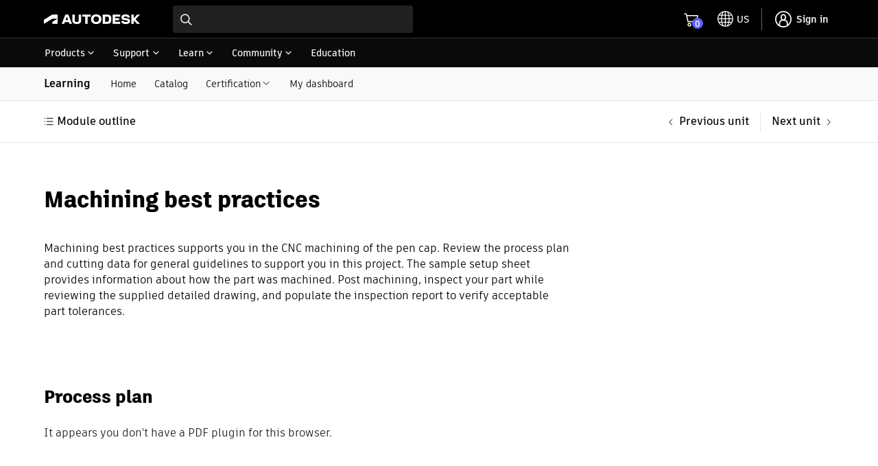

--- FILE ---
content_type: application/javascript
request_url: https://www.autodesk.com/learn/static/js/8688.61778bec.chunk.js
body_size: 6189
content:
"use strict";(self.webpackChunk_adsk_learn_one_spa=self.webpackChunk_adsk_learn_one_spa||[]).push([[8688],{6632:(e,t,o)=>{o.d(t,{c:()=>S});var n=o(5656),r=o(5072),a=o(1420),l=o(1432),i=o(8927),c=o(8976),s=o(3116),d=o(1168),u=o(4176),p=o(3272),m=o(1388),f=o(5832),h=o(4736);function b(e){return(0,h.cp)("MuiFormControl",e)}(0,f.c)("MuiFormControl",["root","marginNone","marginNormal","marginDense","fullWidth","disabled"]);var v=o(3744);const g=["children","className","color","component","disabled","error","focused","fullWidth","hiddenLabel","margin","required","size","variant"],y=(0,s.cp)("div",{name:"MuiFormControl",slot:"Root",overridesResolver:(e,t)=>{let{ownerState:o}=e;return(0,r.c)({},t.root,t["margin".concat((0,u.c)(o.margin))],o.fullWidth&&t.fullWidth)}})((e=>{let{ownerState:t}=e;return(0,r.c)({display:"inline-flex",flexDirection:"column",position:"relative",minWidth:0,padding:0,margin:0,border:0,verticalAlign:"top"},"normal"===t.margin&&{marginTop:16,marginBottom:8},"dense"===t.margin&&{marginTop:8,marginBottom:4},t.fullWidth&&{width:"100%"})})),S=a.forwardRef((function(e,t){const o=(0,c.c)({props:e,name:"MuiFormControl"}),{children:s,className:f,color:h="primary",component:S="div",disabled:w=!1,error:x=!1,focused:C,fullWidth:R=!1,hiddenLabel:z=!1,margin:A="none",required:k=!1,size:I="medium",variant:B="outlined"}=o,W=(0,n.c)(o,g),M=(0,r.c)({},o,{color:h,component:S,disabled:w,error:x,fullWidth:R,hiddenLabel:z,margin:A,required:k,size:I,variant:B}),F=(e=>{const{classes:t,margin:o,fullWidth:n}=e,r={root:["root","none"!==o&&"margin".concat((0,u.c)(o)),n&&"fullWidth"]};return(0,i.c)(r,b,t)})(M),[N,E]=a.useState((()=>{let e=!1;return s&&a.Children.forEach(s,(t=>{if(!(0,p.c)(t,["Input","Select"]))return;const o=(0,p.c)(t,["Select"])?t.props.input:t;o&&(0,d.U1)(o.props)&&(e=!0)})),e})),[T,L]=a.useState((()=>{let e=!1;return s&&a.Children.forEach(s,(t=>{(0,p.c)(t,["Input","Select"])&&((0,d.An)(t.props,!0)||(0,d.An)(t.props.inputProps,!0))&&(e=!0)})),e})),[O,P]=a.useState(!1);w&&O&&P(!1);const j=void 0===C||w?O:C;let H;const U=a.useMemo((()=>({adornedStart:N,setAdornedStart:E,color:h,disabled:w,error:x,filled:T,focused:j,fullWidth:R,hiddenLabel:z,size:I,onBlur:()=>{P(!1)},onEmpty:()=>{L(!1)},onFilled:()=>{L(!0)},onFocus:()=>{P(!0)},registerEffect:H,required:k,variant:B})),[N,h,w,x,T,j,R,z,H,k,I,B]);return(0,v.jsx)(m.c.Provider,{value:U,children:(0,v.jsx)(y,(0,r.c)({as:S,ownerState:M,className:(0,l.c)(F.root,f),ref:t},W,{children:s}))})}))},1388:(e,t,o)=>{o.d(t,{c:()=>n});const n=o(1420).createContext(void 0)},8528:(e,t,o)=>{function n(e){let{props:t,states:o,muiFormControl:n}=e;return o.reduce(((e,o)=>(e[o]=t[o],n&&"undefined"===typeof t[o]&&(e[o]=n[o]),e)),{})}o.d(t,{c:()=>n})},9496:(e,t,o)=>{o.d(t,{c:()=>a});var n=o(1420),r=o(1388);function a(){return n.useContext(r.c)}},488:(e,t,o)=>{o.d(t,{c:()=>v});var n=o(5656),r=o(5072),a=o(1420),l=o(1432),i=o(8927),c=o(5996),s=o(3116),d=o(8976),u=o(8444),p=o(4176),m=o(8792),f=o(3744);const h=["edge","children","className","color","disabled","disableFocusRipple","size"],b=(0,s.cp)(u.c,{name:"MuiIconButton",slot:"Root",overridesResolver:(e,t)=>{const{ownerState:o}=e;return[t.root,"default"!==o.color&&t["color".concat((0,p.c)(o.color))],o.edge&&t["edge".concat((0,p.c)(o.edge))],t["size".concat((0,p.c)(o.size))]]}})((e=>{let{theme:t,ownerState:o}=e;return(0,r.c)({textAlign:"center",flex:"0 0 auto",fontSize:t.typography.pxToRem(24),padding:8,borderRadius:"50%",overflow:"visible",color:(t.vars||t).palette.action.active,transition:t.transitions.create("background-color",{duration:t.transitions.duration.shortest})},!o.disableRipple&&{"&:hover":{backgroundColor:t.vars?"rgba(".concat(t.vars.palette.action.activeChannel," / ").concat(t.vars.palette.action.hoverOpacity,")"):(0,c.W4)(t.palette.action.active,t.palette.action.hoverOpacity),"@media (hover: none)":{backgroundColor:"transparent"}}},"start"===o.edge&&{marginLeft:"small"===o.size?-3:-12},"end"===o.edge&&{marginRight:"small"===o.size?-3:-12})}),(e=>{let{theme:t,ownerState:o}=e;var n;const a=null==(n=(t.vars||t).palette)?void 0:n[o.color];return(0,r.c)({},"inherit"===o.color&&{color:"inherit"},"inherit"!==o.color&&"default"!==o.color&&(0,r.c)({color:null==a?void 0:a.main},!o.disableRipple&&{"&:hover":(0,r.c)({},a&&{backgroundColor:t.vars?"rgba(".concat(a.mainChannel," / ").concat(t.vars.palette.action.hoverOpacity,")"):(0,c.W4)(a.main,t.palette.action.hoverOpacity)},{"@media (hover: none)":{backgroundColor:"transparent"}})}),"small"===o.size&&{padding:5,fontSize:t.typography.pxToRem(18)},"large"===o.size&&{padding:12,fontSize:t.typography.pxToRem(28)},{["&.".concat(m.c.disabled)]:{backgroundColor:"transparent",color:(t.vars||t).palette.action.disabled}})})),v=a.forwardRef((function(e,t){const o=(0,d.c)({props:e,name:"MuiIconButton"}),{edge:a=!1,children:c,className:s,color:u="default",disabled:v=!1,disableFocusRipple:g=!1,size:y="medium"}=o,S=(0,n.c)(o,h),w=(0,r.c)({},o,{edge:a,color:u,disabled:v,disableFocusRipple:g,size:y}),x=(e=>{const{classes:t,disabled:o,color:n,edge:r,size:a}=e,l={root:["root",o&&"disabled","default"!==n&&"color".concat((0,p.c)(n)),r&&"edge".concat((0,p.c)(r)),"size".concat((0,p.c)(a))]};return(0,i.c)(l,m.C,t)})(w);return(0,f.jsx)(b,(0,r.c)({className:(0,l.c)(x.root,s),centerRipple:!0,focusRipple:!g,disabled:v,ref:t,ownerState:w},S,{children:c}))}))},8792:(e,t,o)=>{o.d(t,{C:()=>a,c:()=>l});var n=o(5832),r=o(4736);function a(e){return(0,r.cp)("MuiIconButton",e)}const l=(0,n.c)("MuiIconButton",["root","disabled","colorInherit","colorPrimary","colorSecondary","colorError","colorInfo","colorSuccess","colorWarning","edgeStart","edgeEnd","sizeSmall","sizeMedium","sizeLarge"])},188:(e,t,o)=>{o.r(t),o.d(t,{default:()=>n.c,getIconButtonUtilityClass:()=>r.C,iconButtonClasses:()=>r.c});var n=o(488),r=o(8792)},8824:(e,t,o)=>{o.d(t,{c:()=>v});var n=o(5656),r=o(5072),a=o(1420),l=o(8927),i=o(9312),c=o(4392),s=o(3116),d=o(8976),u=o(5421),p=o(3744);const m=["disableUnderline","components","componentsProps","fullWidth","inputComponent","multiline","slotProps","slots","type"],f=(0,s.cp)(c.qI,{shouldForwardProp:e=>(0,s.CU)(e)||"classes"===e,name:"MuiInput",slot:"Root",overridesResolver:(e,t)=>{const{ownerState:o}=e;return[...(0,c.YT)(e,t),!o.disableUnderline&&t.underline]}})((e=>{let{theme:t,ownerState:o}=e;let n="light"===t.palette.mode?"rgba(0, 0, 0, 0.42)":"rgba(255, 255, 255, 0.7)";return t.vars&&(n="rgba(".concat(t.vars.palette.common.onBackgroundChannel," / ").concat(t.vars.opacity.inputUnderline,")")),(0,r.c)({position:"relative"},o.formControl&&{"label + &":{marginTop:16}},!o.disableUnderline&&{"&::after":{borderBottom:"2px solid ".concat((t.vars||t).palette[o.color].main),left:0,bottom:0,content:'""',position:"absolute",right:0,transform:"scaleX(0)",transition:t.transitions.create("transform",{duration:t.transitions.duration.shorter,easing:t.transitions.easing.easeOut}),pointerEvents:"none"},["&.".concat(u.c.focused,":after")]:{transform:"scaleX(1) translateX(0)"},["&.".concat(u.c.error)]:{"&::before, &::after":{borderBottomColor:(t.vars||t).palette.error.main}},"&::before":{borderBottom:"1px solid ".concat(n),left:0,bottom:0,content:'"\\00a0"',position:"absolute",right:0,transition:t.transitions.create("border-bottom-color",{duration:t.transitions.duration.shorter}),pointerEvents:"none"},["&:hover:not(.".concat(u.c.disabled,", .").concat(u.c.error,"):before")]:{borderBottom:"2px solid ".concat((t.vars||t).palette.text.primary),"@media (hover: none)":{borderBottom:"1px solid ".concat(n)}},["&.".concat(u.c.disabled,":before")]:{borderBottomStyle:"dotted"}})})),h=(0,s.cp)(c.oJ,{name:"MuiInput",slot:"Input",overridesResolver:c.A1})({}),b=a.forwardRef((function(e,t){var o,a,s,b;const v=(0,d.c)({props:e,name:"MuiInput"}),{disableUnderline:g,components:y={},componentsProps:S,fullWidth:w=!1,inputComponent:x="input",multiline:C=!1,slotProps:R,slots:z={},type:A="text"}=v,k=(0,n.c)(v,m),I=(e=>{const{classes:t,disableUnderline:o}=e,n={root:["root",!o&&"underline"],input:["input"]},a=(0,l.c)(n,u.w,t);return(0,r.c)({},t,a)})(v),B={root:{ownerState:{disableUnderline:g}}},W=(null!=R?R:S)?(0,i.c)(null!=R?R:S,B):B,M=null!=(o=null!=(a=z.root)?a:y.Root)?o:f,F=null!=(s=null!=(b=z.input)?b:y.Input)?s:h;return(0,p.jsx)(c.cp,(0,r.c)({slots:{root:M,input:F},slotProps:W,fullWidth:w,inputComponent:x,multiline:C,ref:t,type:A},k,{classes:I}))}));b.muiName="Input";const v=b},5421:(e,t,o)=>{o.d(t,{c:()=>c,w:()=>i});var n=o(5072),r=o(5832),a=o(4736),l=o(6344);function i(e){return(0,a.cp)("MuiInput",e)}const c=(0,n.c)({},l.c,(0,r.c)("MuiInput",["root","underline","input"]))},4392:(e,t,o)=>{o.d(t,{oJ:()=>U,qI:()=>H,cp:()=>_,A1:()=>j,YT:()=>P});var n=o(5656),r=o(5072),a=o(4276),l=o(1420),i=o(1432),c=o(8927),s=o(1140),d=o(1948),u=o(1576),p=o(6840),m=o(7602),f=o(3744);const h=["onChange","maxRows","minRows","style","value"];function b(e){return parseInt(e,10)||0}const v={visibility:"hidden",position:"absolute",overflow:"hidden",height:0,top:0,left:0,transform:"translateZ(0)"};function g(e){return void 0===e||null===e||0===Object.keys(e).length||0===e.outerHeightStyle&&!e.overflow}const y=l.forwardRef((function(e,t){const{onChange:o,maxRows:a,minRows:i=1,style:c,value:y}=e,S=(0,n.c)(e,h),{current:w}=l.useRef(null!=y),x=l.useRef(null),C=(0,d.c)(t,x),R=l.useRef(null),z=l.useRef(0),[A,k]=l.useState({outerHeightStyle:0}),I=l.useCallback((()=>{const t=x.current,o=(0,u.c)(t).getComputedStyle(t);if("0px"===o.width)return{outerHeightStyle:0};const n=R.current;n.style.width=o.width,n.value=t.value||e.placeholder||"x","\n"===n.value.slice(-1)&&(n.value+=" ");const r=o.boxSizing,l=b(o.paddingBottom)+b(o.paddingTop),c=b(o.borderBottomWidth)+b(o.borderTopWidth),s=n.scrollHeight;n.value="x";const d=n.scrollHeight;let p=s;i&&(p=Math.max(Number(i)*d,p)),a&&(p=Math.min(Number(a)*d,p)),p=Math.max(p,d);return{outerHeightStyle:p+("border-box"===r?l+c:0),overflow:Math.abs(p-s)<=1}}),[a,i,e.placeholder]),B=(e,t)=>{const{outerHeightStyle:o,overflow:n}=t;return z.current<20&&(o>0&&Math.abs((e.outerHeightStyle||0)-o)>1||e.overflow!==n)?(z.current+=1,{overflow:n,outerHeightStyle:o}):e},W=l.useCallback((()=>{const e=I();g(e)||k((t=>B(t,e)))}),[I]);(0,p.c)((()=>{const e=()=>{z.current=0,(()=>{const e=I();g(e)||s.flushSync((()=>{k((t=>B(t,e)))}))})()};let t;const o=(0,m.c)(e),n=x.current,r=(0,u.c)(n);let a;return r.addEventListener("resize",o),"undefined"!==typeof ResizeObserver&&(a=new ResizeObserver(e),a.observe(n)),()=>{o.clear(),cancelAnimationFrame(t),r.removeEventListener("resize",o),a&&a.disconnect()}}),[I]),(0,p.c)((()=>{W()})),l.useEffect((()=>{z.current=0}),[y]);return(0,f.jsxs)(l.Fragment,{children:[(0,f.jsx)("textarea",(0,r.c)({value:y,onChange:e=>{z.current=0,w||W(),o&&o(e)},ref:C,rows:i,style:(0,r.c)({height:A.outerHeightStyle,overflow:A.overflow?"hidden":void 0},c)},S)),(0,f.jsx)("textarea",{"aria-hidden":!0,className:e.className,readOnly:!0,ref:R,tabIndex:-1,style:(0,r.c)({},v,c,{paddingTop:0,paddingBottom:0})})]})}));var S=o(3156),w=o(8528),x=o(1388),C=o(9496),R=o(3116),z=o(8976),A=o(4176),k=o(152),I=o(4952),B=o(6616),W=o(4596);const M=function(e){let{styles:t,themeId:o,defaultTheme:n={}}=e;const r=(0,W.c)(n),a="function"===typeof t?t(o&&r[o]||r):t;return(0,f.jsx)(B.c,{styles:a})};var F=o(9792),N=o(516);const E=function(e){return(0,f.jsx)(M,(0,r.c)({},e,{defaultTheme:F.c,themeId:N.c}))};var T=o(1168),L=o(6344);const O=["aria-describedby","autoComplete","autoFocus","className","color","components","componentsProps","defaultValue","disabled","disableInjectingGlobalStyles","endAdornment","error","fullWidth","id","inputComponent","inputProps","inputRef","margin","maxRows","minRows","multiline","name","onBlur","onChange","onClick","onFocus","onKeyDown","onKeyUp","placeholder","readOnly","renderSuffix","rows","size","slotProps","slots","startAdornment","type","value"],P=(e,t)=>{const{ownerState:o}=e;return[t.root,o.formControl&&t.formControl,o.startAdornment&&t.adornedStart,o.endAdornment&&t.adornedEnd,o.error&&t.error,"small"===o.size&&t.sizeSmall,o.multiline&&t.multiline,o.color&&t["color".concat((0,A.c)(o.color))],o.fullWidth&&t.fullWidth,o.hiddenLabel&&t.hiddenLabel]},j=(e,t)=>{const{ownerState:o}=e;return[t.input,"small"===o.size&&t.inputSizeSmall,o.multiline&&t.inputMultiline,"search"===o.type&&t.inputTypeSearch,o.startAdornment&&t.inputAdornedStart,o.endAdornment&&t.inputAdornedEnd,o.hiddenLabel&&t.inputHiddenLabel]},H=(0,R.cp)("div",{name:"MuiInputBase",slot:"Root",overridesResolver:P})((e=>{let{theme:t,ownerState:o}=e;return(0,r.c)({},t.typography.body1,{color:(t.vars||t).palette.text.primary,lineHeight:"1.4375em",boxSizing:"border-box",position:"relative",cursor:"text",display:"inline-flex",alignItems:"center",["&.".concat(L.c.disabled)]:{color:(t.vars||t).palette.text.disabled,cursor:"default"}},o.multiline&&(0,r.c)({padding:"4px 0 5px"},"small"===o.size&&{paddingTop:1}),o.fullWidth&&{width:"100%"})})),U=(0,R.cp)("input",{name:"MuiInputBase",slot:"Input",overridesResolver:j})((e=>{let{theme:t,ownerState:o}=e;const n="light"===t.palette.mode,a=(0,r.c)({color:"currentColor"},t.vars?{opacity:t.vars.opacity.inputPlaceholder}:{opacity:n?.42:.5},{transition:t.transitions.create("opacity",{duration:t.transitions.duration.shorter})}),l={opacity:"0 !important"},i=t.vars?{opacity:t.vars.opacity.inputPlaceholder}:{opacity:n?.42:.5};return(0,r.c)({font:"inherit",letterSpacing:"inherit",color:"currentColor",padding:"4px 0 5px",border:0,boxSizing:"content-box",background:"none",height:"1.4375em",margin:0,WebkitTapHighlightColor:"transparent",display:"block",minWidth:0,width:"100%",animationName:"mui-auto-fill-cancel",animationDuration:"10ms","&::-webkit-input-placeholder":a,"&::-moz-placeholder":a,"&:-ms-input-placeholder":a,"&::-ms-input-placeholder":a,"&:focus":{outline:0},"&:invalid":{boxShadow:"none"},"&::-webkit-search-decoration":{WebkitAppearance:"none"},["label[data-shrink=false] + .".concat(L.c.formControl," &")]:{"&::-webkit-input-placeholder":l,"&::-moz-placeholder":l,"&:-ms-input-placeholder":l,"&::-ms-input-placeholder":l,"&:focus::-webkit-input-placeholder":i,"&:focus::-moz-placeholder":i,"&:focus:-ms-input-placeholder":i,"&:focus::-ms-input-placeholder":i},["&.".concat(L.c.disabled)]:{opacity:1,WebkitTextFillColor:(t.vars||t).palette.text.disabled},"&:-webkit-autofill":{animationDuration:"5000s",animationName:"mui-auto-fill"}},"small"===o.size&&{paddingTop:1},o.multiline&&{height:"auto",resize:"none",padding:0,paddingTop:0},"search"===o.type&&{MozAppearance:"textfield"})})),q=(0,f.jsx)(E,{styles:{"@keyframes mui-auto-fill":{from:{display:"block"}},"@keyframes mui-auto-fill-cancel":{from:{display:"block"}}}}),_=l.forwardRef((function(e,t){var o;const s=(0,z.c)({props:e,name:"MuiInputBase"}),{"aria-describedby":d,autoComplete:u,autoFocus:p,className:m,components:h={},componentsProps:b={},defaultValue:v,disabled:g,disableInjectingGlobalStyles:R,endAdornment:B,fullWidth:W=!1,id:M,inputComponent:F="input",inputProps:N={},inputRef:E,maxRows:P,minRows:j,multiline:_=!1,name:K,onBlur:D,onChange:V,onClick:X,onFocus:G,onKeyDown:J,onKeyUp:Y,placeholder:Z,readOnly:Q,renderSuffix:$,rows:ee,slotProps:te={},slots:oe={},startAdornment:ne,type:re="text",value:ae}=s,le=(0,n.c)(s,O),ie=null!=N.value?N.value:ae,{current:ce}=l.useRef(null!=ie),se=l.useRef(),de=l.useCallback((e=>{0}),[]),ue=(0,k.c)(se,E,N.ref,de),[pe,me]=l.useState(!1),fe=(0,C.c)();const he=(0,w.c)({props:s,muiFormControl:fe,states:["color","disabled","error","hiddenLabel","size","required","filled"]});he.focused=fe?fe.focused:pe,l.useEffect((()=>{!fe&&g&&pe&&(me(!1),D&&D())}),[fe,g,pe,D]);const be=fe&&fe.onFilled,ve=fe&&fe.onEmpty,ge=l.useCallback((e=>{(0,T.An)(e)?be&&be():ve&&ve()}),[be,ve]);(0,I.c)((()=>{ce&&ge({value:ie})}),[ie,ge,ce]);l.useEffect((()=>{ge(se.current)}),[]);let ye=F,Se=N;_&&"input"===ye&&(Se=ee?(0,r.c)({type:void 0,minRows:ee,maxRows:ee},Se):(0,r.c)({type:void 0,maxRows:P,minRows:j},Se),ye=y);l.useEffect((()=>{fe&&fe.setAdornedStart(Boolean(ne))}),[fe,ne]);const we=(0,r.c)({},s,{color:he.color||"primary",disabled:he.disabled,endAdornment:B,error:he.error,focused:he.focused,formControl:fe,fullWidth:W,hiddenLabel:he.hiddenLabel,multiline:_,size:he.size,startAdornment:ne,type:re}),xe=(e=>{const{classes:t,color:o,disabled:n,error:r,endAdornment:a,focused:l,formControl:i,fullWidth:s,hiddenLabel:d,multiline:u,readOnly:p,size:m,startAdornment:f,type:h}=e,b={root:["root","color".concat((0,A.c)(o)),n&&"disabled",r&&"error",s&&"fullWidth",l&&"focused",i&&"formControl",m&&"medium"!==m&&"size".concat((0,A.c)(m)),u&&"multiline",f&&"adornedStart",a&&"adornedEnd",d&&"hiddenLabel",p&&"readOnly"],input:["input",n&&"disabled","search"===h&&"inputTypeSearch",u&&"inputMultiline","small"===m&&"inputSizeSmall",d&&"inputHiddenLabel",f&&"inputAdornedStart",a&&"inputAdornedEnd",p&&"readOnly"]};return(0,c.c)(b,L.n,t)})(we),Ce=oe.root||h.Root||H,Re=te.root||b.root||{},ze=oe.input||h.Input||U;return Se=(0,r.c)({},Se,null!=(o=te.input)?o:b.input),(0,f.jsxs)(l.Fragment,{children:[!R&&q,(0,f.jsxs)(Ce,(0,r.c)({},Re,!(0,S.K)(Ce)&&{ownerState:(0,r.c)({},we,Re.ownerState)},{ref:t,onClick:e=>{se.current&&e.currentTarget===e.target&&se.current.focus(),X&&X(e)}},le,{className:(0,i.c)(xe.root,Re.className,m,Q&&"MuiInputBase-readOnly"),children:[ne,(0,f.jsx)(x.c.Provider,{value:null,children:(0,f.jsx)(ze,(0,r.c)({ownerState:we,"aria-invalid":he.error,"aria-describedby":d,autoComplete:u,autoFocus:p,defaultValue:v,disabled:he.disabled,id:M,onAnimationStart:e=>{ge("mui-auto-fill-cancel"===e.animationName?se.current:{value:"x"})},name:K,placeholder:Z,readOnly:Q,required:he.required,rows:ee,value:ie,onKeyDown:J,onKeyUp:Y,type:re},Se,!(0,S.K)(ze)&&{as:ye,ownerState:(0,r.c)({},we,Se.ownerState)},{ref:ue,className:(0,i.c)(xe.input,Se.className,Q&&"MuiInputBase-readOnly"),onBlur:e=>{D&&D(e),N.onBlur&&N.onBlur(e),fe&&fe.onBlur?fe.onBlur(e):me(!1)},onChange:function(e){if(!ce){const t=e.target||se.current;if(null==t)throw new Error((0,a.c)(1));ge({value:t.value})}for(var t=arguments.length,o=new Array(t>1?t-1:0),n=1;n<t;n++)o[n-1]=arguments[n];N.onChange&&N.onChange(e,...o),V&&V(e,...o)},onFocus:e=>{he.disabled?e.stopPropagation():(G&&G(e),N.onFocus&&N.onFocus(e),fe&&fe.onFocus?fe.onFocus(e):me(!0))}}))}),B,$?$((0,r.c)({},he,{startAdornment:ne})):null]}))]})}))},6344:(e,t,o)=>{o.d(t,{c:()=>l,n:()=>a});var n=o(5832),r=o(4736);function a(e){return(0,r.cp)("MuiInputBase",e)}const l=(0,n.c)("MuiInputBase",["root","formControl","focused","disabled","adornedStart","adornedEnd","error","sizeSmall","multiline","colorSecondary","fullWidth","hiddenLabel","readOnly","input","inputSizeSmall","inputMultiline","inputTypeSearch","inputAdornedStart","inputAdornedEnd","inputHiddenLabel"])},1168:(e,t,o)=>{function n(e){return null!=e&&!(Array.isArray(e)&&0===e.length)}function r(e){let t=arguments.length>1&&void 0!==arguments[1]&&arguments[1];return e&&(n(e.value)&&""!==e.value||t&&n(e.defaultValue)&&""!==e.defaultValue)}function a(e){return e.startAdornment}o.d(t,{An:()=>r,U1:()=>a})},3272:(e,t,o)=>{o.d(t,{c:()=>n});const n=o(7600).c},7600:(e,t,o)=>{o.d(t,{c:()=>r});var n=o(1420);function r(e,t){var o,r;return n.isValidElement(e)&&-1!==t.indexOf(null!=(o=e.type.muiName)?o:null==(r=e.type)||null==(r=r._payload)||null==(r=r.value)?void 0:r.muiName)}}}]);
//# sourceMappingURL=8688.61778bec.chunk.js.map

--- FILE ---
content_type: application/javascript
request_url: https://tags.tiqcdn.com/utag/autodesk/learnone-global-sites/prod/utag.88.js?utv=ut4.49.202408071358
body_size: 2546
content:
//tealium universal tag - utag.88 ut4.0.202511191950, Copyright 2025 Tealium.com Inc. All Rights Reserved.
try{(function(id,loader){var u={};utag.o[loader].sender[id]=u;if(utag===undefined){utag={};}if(utag.ut===undefined){utag.ut={};}if(utag.ut.loader===undefined){u.loader=function(o){var a,b,c,l;a=document;if(o.type==="iframe"){b=a.createElement("iframe");b.setAttribute("height","1");b.setAttribute("width","1");b.setAttribute("style","display:none");b.setAttribute("src",o.src);}else if(o.type==="img"){utag.DB("Attach img: "+o.src);b=new Image();b.src=o.src;return;}else{b=a.createElement("script");b.language="javascript";b.type="text/javascript";b.async=1;b.charset="utf-8";b.src=o.src;}if(o.id){b.id=o.id;}if(typeof o.cb==="function"){if(b.addEventListener){b.addEventListener("load",function(){o.cb();},false);}else{b.onreadystatechange=function(){if(this.readyState==="complete"||this.readyState==="loaded"){this.onreadystatechange=null;o.cb();}};}}l=o.loc||"head";c=a.getElementsByTagName(l)[0];if(c){utag.DB("Attach to "+l+": "+o.src);if(l==="script"){c.parentNode.insertBefore(b,c);}else{c.appendChild(b);}}};}else{u.loader=utag.ut.loader;}
u.ev={'view':1,'link':1};u.initialized=false;u.map={"ga_property_heartbeat":"tid","page_name":"dt","heartbeat_clean_url":"dl","heartbeat_clean_path":"dp","heartbeat_hostname":"dh","heartbeat_event_string":"cd1","heartbeat_cd2":"cd2","heartbeat_cd3":"cd3","heartbeat_cd4":"cd4","heartbeat_cd5":"cd5","heartbeat_cd6":"cd6","heartbeat_cd7":"cd7","tealium_profile":"cd8","heartbeat_cd9":"cd9","heartbeat_cid":"cid","heartbeat_event_type":"t","heartbeat_event_category":"ec","heartbeat_event_action":"ea","heartbeat_event_label":"el","heartbeat_cb":"a,z","_sm_88_21":"v,aip","hb_preference_window_displayed":"cm1","hb_preference_saved":"cm2","hb_communication_opt_in":"cm3","hb_customer_feedback_opt_in":"cm4","hb_digital_advertising_opt_in":"cm5","hb_online_experience_opt_in":"cm6","hb_troubleshooting_opt_in":"cm7","hb_all_opt_in":"cm8","hb_all_opt_out":"cm9"};u.extend=[function(a,b){try{b['_sm_88_21']="1";}catch(e){utag.DB(e);}},function(a,b){try{if(1){if(document.querySelectorAll('#adsk-gdpr-footer-wrapper').length>0||document.querySelectorAll('.adsk-gdpr-footer-wrapper:not(.adsk-gdpr-footer-wrapper--mirror)').length>0){b["heartbeat_cd5"]="true";b["heartbeat_cd6"]="true";b["heartbeat_cd7"]="true";}else{b["heartbeat_cd5"]="false";b["heartbeat_cd6"]="false";b["heartbeat_cd7"]="false";}}}catch(e){utag.DB(e)}},function(a,b){try{if(1){b['heartbeat_cd9']=b['cp.OPTOUTMULTI_GEO'];try{b['heartbeat_cd9']=b['heartbeat_cd9']||window.adskGdpr&&window.adskGdpr.optGeoUsed}catch(e){}}}catch(e){utag.DB(e);}},function(a,b){try{if(1){function validCat(val){if(val){if(parseInt(val)===0||parseInt(val)===1)return true;}else return false;}
function sortOptions(multi){if(multi&&multi!=="false"){var parts=multi.split('|'),cat6=false,cat7=false,cat8=false;for(var m=0;m<parts.length;m+=1){var catDat=parts[m].split(':');if(catDat[0]==="c7")cat6=catDat[1];else if(catDat[0]==="c8")cat7=catDat[1];else if(catDat[0]==="c9")cat8=catDat[1];}
var newVal='0:0'
+(validCat(cat6)?('|c7:'+cat6):'')
+(validCat(cat7)?('|c8:'+cat7):'')
+(validCat(cat8)?('|c9:'+cat8):'');return newVal;}
else return multi;}
try{var multiCook=utag.loader.RC('OPTOUTMULTI');if(multiCook){var getCookieOptions=sortOptions(decodeURIComponent(multiCook));if(getCookieOptions!='0:0'){b["heartbeat_cd2"]=getCookieOptions;b["heartbeat_cd3"]=getCookieOptions;b["heartbeat_cd4"]=getCookieOptions;}else{b["heartbeat_cd2"]='na';}}else{b["heartbeat_cd2"]='na';}
}catch(e){}}}catch(e){utag.DB(e)}},function(a,b){try{if(1){try{b['heartbeat_hostname']=document.location.hostname}catch(e){}}}catch(e){utag.DB(e);}},function(a,b,c,d,e,f,g){if(1){d=b['ut.env'];if(typeof d=='undefined')return;c=[{'prod':'UA-60717701-17'},{'qa':'UA-60717701-16'},{'dev':'UA-60717701-16'}];var m=false;for(e=0;e<c.length;e++){for(f in utag.loader.GV(c[e])){if(d==f){b['ga_property_heartbeat']=c[e][f];m=true};};if(m)break};if(!m)b['ga_property_heartbeat']='UA-60717701-16';}},function(a,b){try{if(1){window.analytics=window.analytics||{};window.analytics.heartbeat=window.analytics.heartbeat||{};window.analytics.heartbeat.pageview_fired=window.analytics.heartbeat.pageview_fired||{};window.analytics.heartbeat.pageview_fired[id]=!!window.analytics.heartbeat.pageview_fired[id];if(b['tealium_event']==='view'){if(!b['heartbeat_event_type']){if(window.analytics.heartbeat.pageview_fired[id]){return false;}
b['heartbeat_event_type']='pageview';}
window.analytics.heartbeat.pageview_fired[id]=true;}else{if(!b['heartbeat_event_type']){return false;}}
}}catch(e){utag.DB(e)}},function(a,b){try{if(1){function buildCleanUrl(which){var cUrl=document.location.hostname+(document.location.pathname.split('\?'))[0],cRef=document.referrer,cPath=(document.location.pathname.split('\?'))[0];var pathChecks=['/user-access/users/user-details/','user-access/users/','products-services/industry-collection/','orders/contracts/','orders/subscriptions/','/users/','/user/','/profile/','/emailaddress','/emailAddress'],allowList=['user-access/users/user-list'],urls=[cUrl,cRef,cPath];for(var y=0;y<urls.length;y+=1){for(var x=0;x<pathChecks.length;x+=1){if(urls[y].indexOf(pathChecks[x])>-1&&urls[y].indexOf(allowList[x])<0){var splitO=urls[y].split(pathChecks[x]);urls[y]=splitO[0]+pathChecks[x]+'-masked-';break;}}}
var cleanUrlOfUniqueness=function(originalUrl){try{var newUrl=originalUrl;if(strChk(newUrl,'/account/resetpassword')){newUrl=newUrl.replace(new RegExp("/account/resetpassword.*","gm"),"/account/resetpassword");}
if(strChk(newUrl,'/user/verifyemail')){newUrl=newUrl.replace(new RegExp("/user/verifyemail.*","gm"),"/user/verifyemail");}
if(strChk(newUrl,'/authenticate/otp')){newUrl=newUrl.replace(new RegExp("/authenticate/otp.*","gm"),"/authenticate/otp");}
if(strChk(newUrl,'/authenticate/alternate')){newUrl=newUrl.replace(new RegExp("/authenticate/alternate.*","gm"),"/authenticate/alternate");}
if(strChk(newUrl,'/provisionregister')){newUrl=newUrl.replace(new RegExp("/provisionregister.*","gm"),"/provisionregister");}
if(strChk(newUrl,'/users/')&&strChk(newUrl,'/view')){newUrl=newUrl.replace(new RegExp("/users/.*/view.*","gm"),"/users/user/view/profile");}
if(strChk(newUrl,'/user-access/user/')){newUrl=newUrl.replace(new RegExp("/user-access/user/.*","gm"),"/user-access/user/");}
if(strChk(newUrl,'/products-services/industry-collection/')){newUrl=newUrl.replace(new RegExp("/products-services/industry-collection/.*","gm"),"/products-services/industry-collection/");}
if(strChk(newUrl,'/orders/contracts/')){newUrl=newUrl.replace(new RegExp("/orders/contracts/.*","gm"),"/orders/contracts/");}
if(strChk(newUrl,'/orders/subscriptions/')){newUrl=newUrl.replace(new RegExp("/orders/subscriptions/.*","gm"),"/orders/subscriptions/");}
return newUrl;}catch(err){return newUrl;}};var url=cleanUrlOfUniqueness(urls[0]);switch(which){case'url':url=cleanUrlOfUniqueness(urls[0]);break;case'referrer':url=cleanUrlOfUniqueness(urls[1]);break;case'path':url=cleanUrlOfUniqueness(urls[2]);break;}
return url;}
try{b["heartbeat_clean_path"]=buildCleanUrl('path');b["heartbeat_clean_url"]=buildCleanUrl('url');}catch(e){}}}catch(e){utag.DB(e)}},function(a,b){try{if(1){var iframeContextDetected=(window.top!==window.self)?true:false;if(iframeContextDetected){b["heartbeat_cd3"]="iframe-child";}}}catch(e){utag.DB(e)}},function(a,b){try{if(typeof b['page_name']=='undefined'){try{b['page_name']=utag.data.page_name||'no utag.data.page_name'}catch(e){}}}catch(e){utag.DB(e);}},function(a,b){try{if(1){try{b['heartbeat_cb']=(new Date()).getTime()}catch(e){}}}catch(e){utag.DB(e);}},function(a,b){try{if(1){b['heartbeat_cid']=b['anonBaseGuid']}}catch(e){utag.DB(e);}},function(a,b){try{if(1){window.analytics=window.analytics||{};window.analytics.heartbeat=window.analytics.heartbeat||{};window.analytics.heartbeat.send=window.analytics.heartbeat.send||{};window.analytics.heartbeat.send[id]=window.analytics.heartbeat.send[id]||function(eventData){if(eventData.heartbeat_event_type==='pageview'){utag.view(eventData,null,[id]);}else if(eventData.heartbeat_event_type==='event'){utag.link(eventData,null,[id]);}}}}catch(e){utag.DB(e)}}];u.send=function(a,b){if(u.ev[a]||u.ev.all!==undefined){var c,d,e,f,i;u.data={"base_url":"//google-analytics.com/collect?","qsp_delim":"&"
};for(c=0;c<u.extend.length;c++){try{d=u.extend[c](a,b);if(d==false)return}catch(e){}};c=[];for(d in utag.loader.GV(u.map)){if(b[d]!==undefined&&b[d]!==""){e=u.map[d].split(",");for(f=0;f<e.length;f++){u.data[e[f]]=b[d];c.push(e[f]+"="+encodeURIComponent(b[d]));}}}
u.loader_cb=function(){u.initialized=true;};u.loader({"type":"img","src":u.data.base_url+c.join(u.data.qsp_delim)});}};utag.o[loader].loader.LOAD(id);})("88","autodesk.learnone-global-sites");}catch(error){utag.DB(error);}


--- FILE ---
content_type: application/javascript
request_url: https://www.autodesk.com/learn/static/js/moduleUnitWrapper.ad479751.chunk.js
body_size: 5408
content:
"use strict";(self.webpackChunk_adsk_learn_one_spa=self.webpackChunk_adsk_learn_one_spa||[]).push([[4160],{979:(e,t,a)=>{a.d(t,{c:()=>m});a(1420);var n=a(2616),i=a(784),o=a(9725),r=a(7352),s=a(7512),l=a(7288),c=a(5996),d=a(5632),u=a(3744);const p=e=>{let{type:t,children:a,className:p}=e,m="";switch(t){case d.BANNER_TYPE_INFO:m=(0,u.jsx)(i.c,{id:"dhig--icons--display-icons--info",fontSize:"large",sx:{alignSelf:{sm:"flex-start",lg:"center"}},children:(0,u.jsx)(l.c,{})});break;case d.BANNER_TYPE_SUCCESS:m=(0,u.jsx)(i.c,{id:"dhig--icons--display-icons--complete",size:"medium",children:(0,u.jsx)(r.c,{})});break;case d.BANNER_TYPE_WARNING:m=(0,u.jsx)(i.c,{id:"dhig--icons--display-icons--alert",size:"medium",children:(0,u.jsx)(o.c,{})});break;case d.BANNER_TYPE_ERROR:default:m=(0,u.jsx)(i.c,{id:"dhig--icons--display-icons--error",size:"medium",children:(0,u.jsx)(s.c,{})})}const v=n.cp.div.withConfig({displayName:"bannerHOC__RootElement",componentId:"gnosis__sc-bav67h-0"})(["display:flex;flex-wrap:wrap;align-items:center;min-height:42px;&.","{background-color:",";color:",";border:1px solid ",";padding:16px;a{color:"," !important;&:not(:hover){text-decoration-color:"," !important;}}svg{color:",";stroke:",";}}&.","{background-color:",";color:",";a{color:"," !important;&:not(:hover){text-decoration-color:"," !important;}}svg{color:",";stroke:",";}}&.","{background-color:rgba(255,249,232,1);border:1px solid rgba(255,194,26,1);color:",";a{color:"," !important;&:not(:hover){text-decoration-color:"," !important;}}svg{color:",";stroke:",";}}&.","{background-color:rgba(250,237,233,1);border:1px solid rgba(204,75,36,1);color:",";a{color:"," !important;&:not(:hover){text-decoration-color:"," !important;}}svg{color:",";stroke:",";}}margin:8px 0px;> svg{width:20px;height:20px;margin:6px 7px;}> div{flex:1;min-height:32px;height:auto;font-weight:700;display:flex;align-items:center;padding:0 10px 0px 2px;font-size:14px;> span{width:100%;}}"],d.BANNER_TYPE_INFO,(0,c.W4)(d.styleVariables.fillEngage,.2),d.styleVariables.fillPrimary,d.styleVariables.fillEngage,d.styleVariables.white,d.styleVariables.white,d.styleVariables.iris,d.styleVariables.white,d.BANNER_TYPE_SUCCESS,d.styleVariables.greenFill,d.styleVariables.white,d.styleVariables.white,d.styleVariables.white,d.styleVariables.greenFill,d.styleVariables.white,d.BANNER_TYPE_WARNING,d.styleVariables.black,d.styleVariables.black,d.styleVariables.black,d.styleVariables.gold,d.styleVariables.black,d.BANNER_TYPE_ERROR,d.styleVariables.white,d.styleVariables.white,d.styleVariables.white,d.styleVariables.error,d.styleVariables.white);return(0,u.jsxs)(v,{className:"".concat(t," ").concat(p),children:[m,(0,u.jsx)("div",{children:(0,u.jsx)("span",{children:a})})]})};p.defaultProps={className:""};const m=p},2692:(e,t,a)=>{a.d(t,{c:()=>w});var n=a(1420),i=a(7272),o=a(468),r=a(2616),s=a(1644),l=a(4216),c=a(1320),d=a(784),u=a(3280),p=a(8584),m=a(8856),v=a(8548),h=a(8820),g=a(4788),x=a(5632),f=a(4752),E=a(2060),_=a(8890),I=a(3744);const k=e=>{let{transcriptData:t,player:a,videoId:i,curatedData:o,tutorialData:r}=e;const l=a,[c,d]=(0,n.useState)(null),[u,k]=(0,n.useState)(null),y=(0,n.useContext)(p.cp)[x.ENVIRONMENT],R=(0,m.w1)(_.iI),T=(0,m.w1)(_.kf),N=(0,m.w1)(_.M1),j=(0,m.w1)(_.Yf),w=(0,n.useRef)(null),[D,V]=(0,n.useState)(null);(0,n.useEffect)((()=>{w.current&&V(w.current)}),[w.current]),(0,n.useEffect)((()=>{const e=(0,E.e4)({tutorialData:r,learningRecords:T,env:y});if(d(e),o){const e=(0,E.Ml)({curatedData:o,learningRecords:T,env:y});k(e)}}),[R,N,j]),(0,n.useEffect)((()=>{const e=l.current,t=D,a=()=>{e&&t&&(t.style.height="".concat(e.clientHeight,"px"))};return window.addEventListener("resize",a),a(),()=>{window.removeEventListener("resize",a)}}),[l,D]);const P=e=>{const t=Math.floor(e/6e4),a=(e%6e4/1e3).toFixed(0);return"".concat(t<10?"0":"").concat(t,":").concat(a<10?"0":"").concat(a)},C=e=>{const{start:t}=e.target.dataset;l.current.currentTime=t/1e3,l.current.play(),(e=>{const t={eventData:{eventName:"link_click"},link:{linkSection:"Transcript for ".concat(i),linkTitle:e}};t.tutorialInfo=c.tutorialInfo,u&&(t.curatedListInfo=u.curatedListInfo),(0,f.em)({event:t})})(P(t))},S=()=>t.map((e=>(0,I.jsxs)("div",{children:[(0,I.jsx)(s.c,{variant:"short-copy-small","data-start":e.start,onClick:C,className:"time",children:P(e.start)}),(0,I.jsx)(s.c,{variant:"short-copy-small","data-start":e.start,onClick:C,className:"data",children:e.part})]},e.start)));return(0,I.jsxs)(b,{children:[(0,I.jsx)("div",{className:"m-transcript-data",children:(0,I.jsxs)(v.cp,{className:"course-module-outline",dense:!0,variant:"individualPanel",children:[(0,I.jsx)(h.c,{children:(0,I.jsx)(s.c,{variant:"headline-smaller",children:"Transcript"})}),(0,I.jsx)(g.c,{children:(0,I.jsx)("div",{className:"transcript-data-container",children:(0,I.jsx)("div",{className:"transcript-data",children:(0,I.jsx)(S,{})})})})]})}),(0,I.jsx)("div",{className:"dt-transcript-data",children:(0,I.jsxs)("div",{className:"transcript-data-container",ref:w,children:[(0,I.jsx)("div",{className:"transcription-header",children:(0,I.jsx)(s.c,{variant:"button-label",children:"Video transcript"})}),(0,I.jsx)("div",{className:"transcript-data",children:(0,I.jsx)(S,{})})]})})]})},b=r.cp.div.withConfig({displayName:"transcriptData__RootElement",componentId:"gnosis__sc-jl7k5z-0"})([".m-transcript-data{display:none;}.transcript-data-container{display:flex;flex-direction:column;.transcript-data{overflow:scroll;margin-top:10px;background-color:",";padding:20px;font-size:14px;text-align:left;flex-grow:2;.time{margin:0 0 3px 0;text-decoration:underline;cursor:pointer;}.data{margin-bottom:15px;cursor:pointer;&:hover{text-decoration:underline;text-decoration-color:",";}}}.transcription-header{h3{font-size:21px;}}}}@media screen and (max-width:600px){.m-transcript-data{display:block;padding-left:0.25rem!important;}.dt-transcript-data{display:none;}.transcript-data-container{height:auto;.transcript-data{padding:0;background:none;overflow:visible;}}}@media screen and (min-width:601px) and (max-width:1039px){.dt-transcript-data{padding-left:0.25rem!important;}}@media screen and (min-width:1040px){.dt-transcript-data{padding-left:1.25rem!important;}}"],x.styleVariables.backgroundPanelColor,x.styleVariables.fillEngage);k.defaultProps={player:"",transcriptData:[],videoId:"",curatedData:{},tutorialData:{}};const y=n.memo(k);var R=a(3344),T=a(7676);const N=e=>{let{content:t,curatedData:a,tutorialData:r,renderTranscript:m,setHasVideoPlayed:v,fullWidth:h,unitId:g,moduleUri:_}=e;const{avmEmbedCode:k,poster:b,id:N,src:w,captions:D,name:V}=t,[P,C]=(0,n.useState)(k),S=(0,n.useRef)(null),L=(0,n.useContext)(p.cp)[x.ENVIRONMENT],[M,O]=(0,n.useState)(!1),[A,Y]=(0,n.useState)({data:[],url:""}),[U,z]=(0,n.useState)({sources:P?["https://help.autodesk.com/videos/".concat(P,"/video.webm"),"https://help.autodesk.com/videos/".concat(P,"/video.mp4")]:w,tracks:D,avmEmbedCode:P,poster:P?"https://help.autodesk.com/videos/".concat(P,"/poster"):b}),B=(0,R.uZ)({key:x.COURSE_API_HOST,env:L}),F=(0,R.uZ)({key:x.ROUTER_BASENAME,env:L}),[H,W]=(0,n.useState)([]),[G,Q]=(0,n.useState)("English"),Z=(0,n.useRef)([0,25,50,75,90]),X=e=>e&&!(null!==e&&void 0!==e&&e.paused),q=(null===r||void 0===r?void 0:r.learningMode)===x.LEARNING_MODE_COURSEWARE||(null===a||void 0===a?void 0:a.learningMode)===x.LEARNING_MODE_COURSEWARE,{curatedListInfo:J}=(0,E.Ml)({curatedData:a}),{tutorialInfo:$}=(0,E.e4)({tutorialData:r}),K=e=>{const t=e.target,n=Math.floor(t.currentTime/t.duration*100);X(t)&&Z.current.length&&n>=Z.current[0]&&(q?(e=>{let{courseData:t,progress:a=null,videoLength:n,moduleData:i}=e;if((t||i)&&g&&N&&null!==a&&a<100){let e="unknown";const o=(t?t.unitLookup[g].content:i.unitLookup[g].content).filter((e=>e.id===N));o.length&&(e=o[0].name);const r={event:{eventType:"video-progress"},unitInfo:(0,f.M1)({unitId:g,courseData:t,moduleData:i}),videoInfo:{videoId:N,videoName:"Learning Video:".concat((0,f.oN)(e)),videoLength:n,videoFilePath:"https://help.autodesk.com/videos/".concat(P,"/video.webm"),videoProgress:"".concat(a/100)}};t&&(r.courseInfo=(0,f.q0)({courseData:t}),r.moduleInfo=(0,f.zl)({moduleId:t.unitLookup[g].parentId,courseData:t})),i&&(r.moduleInfo=(0,f.zl)({moduleData:i})),(0,f.em)({event:r})}else T.c.error("Failed to push video progress event")})({courseData:a,progress:Z.current[0],videoLength:t.duration,moduleData:r}):((e,t)=>{const a=(e/100).toString();let n={event:{eventType:"video-progress"},tutorialInfo:$,videoInfo:{videoId:N,videoName:"Tutorial Video:".concat((0,f.oN)(V)),videoLength:t.duration,videoFilePath:"https://help.autodesk.com/videos/".concat(P,"/video.webm"),videoProgress:a,platform:"standard html5"}};n=J?{...n,curatedListInfo:J}:n,(0,f.em)({event:n})})(Z.current[0],t),Z.current.shift()),X(t)&&!M&&(v(!0),O(!0))},ee=e=>{if(U.tracks&&U.tracks.length){const{language:t}=Array.from(e.target).filter((e=>"showing"===e.mode))[0],a=U.tracks.filter((e=>e.label===t));z({...U,transcriptDataUrl:a[0].src})}};(0,n.useEffect)((()=>{var e,t;const a=S.current;return null!==(e=U.tracks)&&void 0!==e&&e.length&&null!==a&&void 0!==a&&null!==(t=a.textTracks)&&void 0!==t&&t.length?a.textTracks.addEventListener("change",ee):a.textTracks.removeEventListener&&a.textTracks.removeEventListener("change",ee),()=>{var e;null!==a&&void 0!==a&&null!==(e=a.textTracks)&&void 0!==e&&e.length&&a.textTracks.removeEventListener("change",ee)}}),[U.tracks,S]),(0,n.useEffect)((()=>{P&&void 0===U.transcriptDataUrl&&i.c.get("https://help.autodesk.com/videos/".concat(P,"/data.json")).then((e=>{if(e.data&&e.data.captionLangs&&e.data.captionLangs.length){const t=e.data.captionLangs.map((e=>({default:"en"===e,kind:"captions",label:e,src:"https://help.autodesk.com/videos/".concat(P,"/").concat(e,".vtt")}))),a=t.filter((e=>e.default)),n=a.length?a[0].src:t[0].src;z({...U,tracks:t,transcriptDataUrl:n})}}))}),[P,U]),(0,n.useEffect)((()=>{P&&0===H.length&&i.c.get("".concat(B).concat(F,"/api/videoloc/v1/").concat(P)).then((e=>{e.data&&e.data.length>1&&W(e.data)})).catch((e=>{T.c.error("Error in fetching video localization data",e)}))}),[P,H]),(0,n.useEffect)((()=>{if(U.tracks&&U.tracks.length){const e="".concat(B).concat(F,"/api/vttjson/v1/").concat(encodeURIComponent(U.transcriptDataUrl));A.url!==e&&i.c.get(e).then((t=>{t.data&&Y({data:t.data,url:e})}))}else Y({data:[],url:""})}),[U.tracks,U.transcriptDataUrl]);const te=e=>{const t=H.filter((t=>t.title.toLowerCase()===e.toLowerCase()));return t.length?t[0].embedCode:""};return(0,I.jsx)(j,{children:(0,I.jsxs)(o.cp,{container:!0,columnSpacing:"4",className:h?"fullWidth":"",children:[(0,I.jsxs)(o.cp,{item:!0,lg:h?12:8,md:12,sm:12,className:"video-player-container",children:[(0,I.jsx)("div",{className:"video-player",children:(0,I.jsxs)("video",{id:N,width:"100%",ref:S,poster:U.poster,crossOrigin:"anonymous",controls:!0,onTimeUpdate:K,onDurationChange:K,children:[U.sources?U.sources.map((e=>(0,I.jsx)("source",{src:e},e))):(0,I.jsx)(I.Fragment,{}),U.tracks?U.tracks.map((e=>(0,I.jsx)("track",{default:e.default,kind:e.kind,src:e.src,srcLang:e.label,label:e.label},e.src))):(0,I.jsx)(I.Fragment,{})]},U.sources?U.sources[0]:"default")}),H.length>0&&(0,I.jsx)("div",{className:"localization ".concat(_&&q?"padBottom":""),children:(0,I.jsxs)(s.c,{variant:"headline-smallest",children:[(0,I.jsx)(d.c,{id:"langIcon",children:(0,I.jsx)(u.c,{})})," ","Video language:",(0,I.jsx)(l.c,{id:"languageSelect",onChange:e=>{const t=te(e.target.value);if(te(G)!==t){const a=U;delete a.transcriptDataUrl,delete a.tracks,a.avmEmbedCode=t,a.sources=["https://help.autodesk.com/videos/".concat(t,"/video.webm"),"https://help.autodesk.com/videos/".concat(t,"/video.mp4")],a.poster="https://help.autodesk.com/videos/".concat(t,"/poster"),z(a),Q(e.target.value),C(t),(0,f.kZ)({linkTitle:"Selected language ".concat(e.target.value," for video ").concat(N)})}},value:G,children:H.map((e=>(0,I.jsx)(c.c,{value:e.title,children:e.title},e.embedCode)))})]})})]}),m&&0!==A.data.length&&(0,I.jsx)(o.cp,{item:!0,lg:4,md:12,sm:12,children:(0,I.jsx)(y,{transcriptData:A.data,player:S,videoId:N,curatedData:a,tutorialData:r})})]})})},j=r.cp.div.withConfig({displayName:"videoPlayer__RootElement",componentId:"gnosis__sc-1t5r2cd-0"})([".localization{padding-top:16px;&.padBottom{padding-bottom:16px;}#langIcon{width:24px;height:24px;padding-right:0.5em}.MuiInputBase-root{margin-left:0.5em;border-radius:4px;box-shadow:0px 0px 0px 1px rgba(0,0,0,0.3) inset;}.MuiSelect-select{border-radius:4px;padding-right:2em !important;&:before{border-radius:4px !important;}}}.downloadLink{padding-top:8px;}.fullWidth{padding:0px !important}.video-player-container{padding-left:4px !important;}"]);N.defaultProps={content:{},curatedData:null,tutorialData:null,renderTranscript:!0,fullWidth:!1,unitId:null,moduleUri:null,setHasVideoPlayed:()=>{}};const w=n.memo(N)},6144:(e,t,a)=>{a.r(t),a.d(t,{default:()=>R});var n=a(1420),i=a(8856),o=a(2616),r=a(468),s=a(1644),l=a(8584),c=a(1720),d=a(7676),u=a(3528),p=a(5132),m=a(2060),v=a(5632),h=a(3344),g=a(8890),x=a(1083),f=a(8192),E=a(2032),_=a(4803),I=a(4752),k=a(3744);const b=e=>{let{match:t,location:a}=e;const{unitId:o}=t.params,b=(0,i.w1)(_.CG),{units:R,unitLookup:T}=b,N=T&&T[o],j=(0,n.useContext)(l.cp),w=j[v.ENVIRONMENT],D=j[v.VERSION],{isPreview:V}=j[v.REQUEST_FLAGS]||!1,P=(0,i.w1)(g.k$),{userid:C}=P,S=(0,i.w1)(g.oz),L=(0,i.w1)(g.M1),M=(0,i.w1)(g.kf),O=(0,i.OY)(),[A,Y]=(0,n.useState)(""),[U,z]=(0,n.useState)(!1),B=(0,n.useRef)(),[F,H]=(0,n.useState)(!1),[W,G]=(0,n.useState)(!1),[Q,Z]=(0,n.useState)(!1),X=(0,n.useRef)(!1),q=(0,n.useRef)(!1),J=(0,i.w1)(g.iI);return(0,n.useEffect)((()=>{G(!1),H(!1),Z(!1),X.current=!1,q.current=!1}),[a]),(0,n.useEffect)((()=>{const e=new IntersectionObserver((e=>{e[0].isIntersecting&&H(!0)}));return e.observe(B.current),()=>e.disconnect()}),[]),(0,n.useEffect)((()=>{if(T&&T[o]){const e=T[o].content.map((e=>e.type));e.includes(v.ITEM_TYPE_QUIZ)?Y(v.ITEM_TYPE_QUIZ):e.includes(v.ITEM_TYPE_VIDEO)?Y(v.ITEM_TYPE_VIDEO):Y(v.ITEM_TYPE_HTML)}}),[T,b,o,a]),(0,n.useEffect)((()=>{if(R&&T&&T[o]){if((C&&L||J&&!C)&&!X.current){const e=M||[],t=e[(0,h.Qj)({id:b.id,env:w})],a=(0,h.Qj)({id:o,env:w}),n=e[a]&&e[a].statements&&e[a].statements.filter((e=>e.verb===v.LRS_VERB_COMPLETED)).length>0||!1,i=t&&t.statements&&t.statements.length>0&&t.statements.filter((e=>e.verb===v.LRS_VERB_COMPLETED)).length>0;X.current=!0,(0,I._s)({moduleData:b,isComplete:i,unitId:o,isUnitComplete:n})}}else O((0,_.kl)({match:t,env:w,isPreview:V})).then((e=>{var t;if(e.error)if(500===(null===e||void 0===e||null===(t=e.payload)||void 0===t?void 0:t.statusCode))O((0,x.uy)({type:v.ERROR_TYPE_XHR}));else O((0,x.uy)({type:v.ERROR_TYPE_404}))}))}),[o,T,a,R,C,L,J,M]),(0,n.useEffect)((()=>{if(null!==T&&void 0!==T&&!S&&C&&!L){const e=(0,h.cV)({tutorialData:b,env:w});d.c.info("fetching learning records: ",e),O((0,g.YR)({uid:C,recordList:e,env:w,appVersion:D,oa2Token:null===P||void 0===P?void 0:P.oa2Token})).then((t=>{var a;if(t.error)if(d.c.error("ERROR fetching learning records: ",e),500===(null===t||void 0===t||null===(a=t.payload)||void 0===a?void 0:a.statusCode))O((0,x.uy)({type:v.ERROR_TYPE_XHR}));else O((0,x.uy)({type:v.ERROR_TYPE_404}))}))}}),[b,C,S,L,T]),(0,n.useEffect)((()=>{const e=(0,m.ye)({id:b.id,learningRecords:M,env:w});z(e)}),[M]),(0,n.useEffect)((()=>{(A===v.ITEM_TYPE_HTML&&F||A===v.ITEM_TYPE_VIDEO&&W||A===v.ITEM_TYPE_QUIZ&&Q)&&!U&&((0,m.MF)({dispatch:O,unitId:o,userDetails:P,env:w,appVersion:D,tutorialData:b}),(0,I.iI)({moduleData:b,unitId:o,learningRecords:M,env:w}),(0,I.IV)({moduleData:b,learningRecords:M,env:w,status:v.AA_EVENT_START,moduleId:b.id}),(0,h.AB)({env:w,module:b,learningRecords:M,currentCompletedId:o})&&(0,I.IV)({moduleData:b,learningRecords:M,env:w,status:v.AA_EVENT_COMPLETE,moduleId:b.id}),G(!1),H(!1),Z(!1),(0,m._y)({dispatch:O,moduleOutline:b,moduleId:b.id,unitId:o,userDetails:P,env:w,learningRecords:M,appVersion:D}))}),[F,o,W,Q,M,b,P,A,U]),(0,n.useEffect)((()=>{if(T&&T[o]&&!q.current){const e=T[o].content.map((e=>e.type));(!e.includes(v.ITEM_TYPE_VIDEO)&&F||e.includes(v.ITEM_TYPE_VIDEO)&&W)&&!U&&((0,I.eJ)({moduleData:b,unitId:o,learningRecords:M,env:w}),H(!1),G(!1),q.current=!0)}}),[F,o,M,b,T,o,a,W,U]),(0,k.jsxs)(c.c,{children:[(0,k.jsx)(E.c,{pageType:v.PAGETYPE_MODULE_UNIT,data:{title:null===b||void 0===b?void 0:b.title,uri:null===b||void 0===b?void 0:b.uri,units:null===b||void 0===b?void 0:b.units},unitLookup:T||{},learningRecords:M,unitId:o,position:"top",tutorialId:null===b||void 0===b?void 0:b.id}),(0,k.jsxs)(y,{className:"maxWidth",children:[(0,k.jsxs)(r.cp,{container:!0,children:[(0,k.jsx)(r.cp,{item:!0,xs:12,children:(0,k.jsx)(p.c,{unitId:o,isModuleComplete:U,moduleTitle:null===b||void 0===b?void 0:b.title})}),(0,k.jsx)(r.cp,{item:!0,xs:12,lg:9,children:(0,k.jsx)(s.c,{component:"h1",variant:"headline-large",sx:{mt:10},children:null===N||void 0===N?void 0:N.title})}),(0,k.jsx)(r.cp,{item:!0,xs:12,children:(0,k.jsx)(f.a,{unitId:o,unit:N||{},tutorialData:b,setHasVideoPlayed:G,setHasQuizPassed:Z})}),(0,k.jsx)(r.cp,{item:!0,xs:12,children:(0,k.jsx)(u.c,{unitId:o,tutorialId:null===b||void 0===b?void 0:b.id,tutorialName:null===b||void 0===b?void 0:b.title,tutorialType:null!==b&&void 0!==b&&b.isStandAlone?"standalone":"contextual",learningMode:null===b||void 0===b?void 0:b.learningMode})})]}),(0,k.jsx)("div",{ref:B})]})]})},y=o.cp.div.withConfig({displayName:"moduleUnitWrapper__RootElement",componentId:"gnosis__sc-1xjnu2u-0"})([".MuiGrid-root.MuiGrid-item{padding-left:0;}padding-top:15px;padding-bottom:15px;margin:0px auto 50px auto !important;[class^='unitCompletionBanner']{margin-top:58px;}.unitItem:not(:last-child){margin-bottom:58px;}"]),R=n.memo(b)}}]);
//# sourceMappingURL=moduleUnitWrapper.ad479751.chunk.js.map